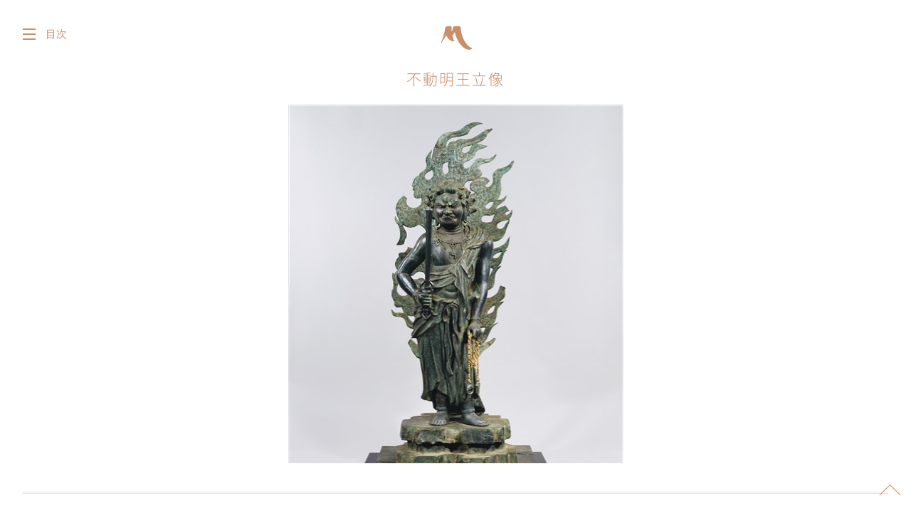

--- FILE ---
content_type: text/html
request_url: https://www.miho.jp/booth/html/artcon/00011818.htm
body_size: 5060
content:
<!doctype html>
<html>
<head>
<meta charset="utf-8">

<!-- HEAD START -->
<title>不動明王立像 - MIHO MUSEUM</title>
<meta name="keywords" content="不動明王立像 ">
<!-- HEAD END -->

<meta name="viewport" content="width=device-width">

<link href="https://fonts.googleapis.com/earlyaccess/notosansjapanese.css" rel="stylesheet">
<link href="https://fonts.googleapis.com/css?family=Roboto:100,300,400" rel="stylesheet">

<link rel="stylesheet" href="/wp-content/themes/miho/js/jquery.bxslider.css">
<link rel="stylesheet" href="/wp-content/themes/miho/css/font-awesome.css">
<link rel="stylesheet" href="/wp-content/themes/miho/js/jquery.mmenu.all.css">
<link rel="stylesheet" href="/wp-content/themes/miho/css/font.css">


<link rel="stylesheet" media="(max-width: 766px)" href="/wp-content/themes/miho/css/sp/reset.css">
<link rel="stylesheet" media="(max-width: 766px)" href="/wp-content/themes/miho/css/sp/layout.css">
<link rel="stylesheet" media="(max-width: 766px)" href="/wp-content/themes/miho/css/sp/common.css">
<link rel="stylesheet" media="(max-width: 766px)" href="/wp-content/themes/miho/css/sp/drawer.css">
<link rel="stylesheet" media="(max-width: 766px)" href="/wp-content/themes/miho/css/sp/exhibition_collection.css">

<link rel="stylesheet" media="(min-width: 767px)" href="/wp-content/themes/miho/css/pc/reset.css">
<link rel="stylesheet" media="(min-width: 767px)" href="/wp-content/themes/miho/css/pc/layout.css">
<link rel="stylesheet" media="(min-width: 767px)" href="/wp-content/themes/miho/css/pc/common.css">
<link rel="stylesheet" media="(min-width: 767px)" href="/wp-content/themes/miho/css/pc/drawer.css">
<link rel="stylesheet" media="(min-width: 767px)" href="/wp-content/themes/miho/css/pc/exhibition_collection.css">

<style>
@media screen and (min-width: 767px) {
    .drawer-hamburger:after {
        content: "目次";
    }
    .drawer-open .drawer-hamburger:after {
        content: "閉じる";
    }
}
</style>

<script type="text/javascript" src="/wp-content/themes/miho/js/jquery-3.1.1.js"></script>
<script type="text/javascript" src="/wp-content/themes/miho/js/jquery.bxslider.js"></script>
<script type="text/javascript" src="/wp-content/themes/miho/js/drawer.js"></script>
<script type="text/javascript" src="/wp-content/themes/miho/js/iscroll.js"></script>
<script type="text/javascript" src="/wp-content/themes/miho/js/jquery.mmenu.min.js"></script>
<script type="text/javascript" src="/wp-content/themes/miho/js/util.js"></script>
<script type="text/javascript" src="/wp-content/themes/miho/js/jquery.cookie.js"></script>

<script>
$(document).ready(function() {
    $('#collectionPhoto ul').bxSlider({
        startSlide: 0,
        moveSlides: 1,
        pager: true,
        auto: false,
        controls: true,
        pagerCustom: '.bx-pager',
        mode: 'fade'
    });
});
</script>

</head>

<body class="drawer drawer--top">
<div id="wrap">
    <div id="siteHeaderContainer">
        <header id="siteHeader" class="headerFadein">
            <div id="logo">
                <a href="/">
                    <svg version="1.1" id="logoType" xmlns="http://www.w3.org/2000/svg" xmlns:xlink="http://www.w3.org/1999/xlink" x="0px" y="0px" viewBox="0 0 140 140" style="enable-background:new 0 0 140 140;" xml:space="preserve">
                    <path class="logo" d="M42.7,103.9l-0.1-0.2c-0.4-0.9-0.8-1.8-1.5-3.3c-0.6-1.3-1-2.1-1.4-2.9l-0.1-0.3c0,0.4,0,0.5,0,1.2l0,1l0,1v1.2
                    v0.1c0,0.8,0,1,0.1,1.3c0.1,0.4,0.3,0.6,0.8,0.6v0.4c-0.5,0-0.7,0-1.4,0c-0.7,0-0.9,0-1.4,0v-0.4c0.6,0,0.9-0.3,1-0.9
                    c0.1-0.4,0.1-0.9,0.1-1.9c0.1-1.6,0.1-2.3,0.1-3c0-0.9-0.1-1.3-0.2-1.6c-0.1-0.3-0.3-0.4-0.7-0.5v-0.4c0.5,0,0.7,0,1.4,0
                    c0.7,0,0.9,0,1.4,0c0.2,0.6,0.3,0.8,0.7,1.6c0.7,1.5,1.6,3.5,2.1,4.4l0.1,0.2c0.1-0.1,0.1-0.2,0.1-0.3c0.1-0.3,0.3-0.7,0.6-1.3
                    c0.3-0.7,0.5-1.3,0.7-1.6l0.6-1.4c0.4-0.9,0.4-1,0.6-1.5l0.3,0c0.3,0,0.7,0,1.2,0c0.5,0,0.9,0,1.2,0l0.3,0v0.4
                    c-0.7,0.1-0.9,0.5-0.9,1.9c0,0.7,0,1.3,0.1,2.5c0,1.1,0.1,1.6,0.1,2.1c0,0.5,0.1,0.8,0.2,1c0.1,0.2,0.4,0.4,0.8,0.4v0.4l-0.3,0h-1.5
                    H46l-0.3,0v-0.4c0.4,0,0.6-0.2,0.7-0.4c0.2-0.3,0.2-0.5,0.2-1.3v-0.7c0-0.8,0-1.2-0.1-2.5c0-0.5,0-0.9-0.1-1.2l0-0.3l-0.1,0.3
                    L45.6,99c-0.4,0.9-0.6,1.4-0.7,1.7l-0.7,1.6c-0.4,0.9-0.4,1.1-0.7,1.7H42.7z"/>
                    <path class="logo" d="M59.4,103.6c0.3,0,0.5-0.1,0.7-0.3c0.2-0.2,0.3-0.4,0.3-0.7c0-0.4,0-0.6,0.1-1.9v-1.1v-1.1c0-0.3,0-0.7,0-1.1
                    c0-0.7,0-1-0.1-1.3c-0.1-0.3-0.4-0.5-0.9-0.5v-0.4l0.3,0c0.4,0,0.9,0,1.5,0c0.7,0,1.2,0,1.5,0l0.3,0v0.4c-0.3,0-0.5,0.1-0.7,0.3
                    c-0.2,0.2-0.3,0.4-0.3,0.7c0,0.4,0,0.7,0,1.9v1.1v1.1c0,1.7,0,2,0.2,2.3c0.1,0.3,0.4,0.5,0.9,0.5v0.4l-0.3,0h-1.5h-1.5l-0.3,0V103.6
                    z"/>
                    <path class="logo" d="M76,99.7v0.3v1.1c0,0.3,0,0.6,0,1c0,0.6,0.1,0.8,0.2,1c0.1,0.2,0.4,0.4,0.8,0.4v0.4l-0.3,0h-1.5h-1.5l-0.3,0
                    v-0.4c0.3,0,0.5-0.1,0.7-0.3c0.2-0.2,0.3-0.4,0.3-0.7c0-0.4,0-0.6,0.1-1.9v-1.1v-1.1c0-0.3,0-0.7,0-1.1c0-0.7,0-1-0.1-1.3
                    c-0.1-0.3-0.4-0.5-0.9-0.5v-0.4l0.3,0c0.4,0,0.9,0,1.5,0c0.7,0,1.2,0,1.5,0l0.3,0v0.4c-0.4,0-0.6,0.1-0.8,0.4
                    c-0.2,0.3-0.2,0.5-0.2,1.7l0,0.9v0.3h4.1l0-0.3v-0.9c0-0.1,0-0.4,0-0.7c0-0.5-0.1-0.7-0.2-0.9c-0.2-0.2-0.4-0.3-0.8-0.4v-0.4l0.3,0
                    c0.4,0,0.9,0,1.5,0c0.7,0,1.2,0,1.5,0l0.3,0v0.4c-0.3,0-0.5,0.1-0.7,0.3c-0.3,0.3-0.3,0.6-0.3,1.5v1.8v0.3v1.1c0,1.7,0,2,0.2,2.3
                    c0.1,0.3,0.4,0.5,0.9,0.5v0.4l-0.3,0h-1.5h-1.5l-0.3,0v-0.4c0.4,0,0.7-0.2,0.8-0.4c0.1-0.1,0.1-0.3,0.1-0.5c0-0.3,0.1-0.8,0.1-1.5
                    V100l0-0.3H76z"/>
                    <path class="logo" d="M97.2,96c-1.7,0-2.9,1.3-2.9,3.1c0,2.2,1.4,4,3.3,4c1.7,0,2.9-1.3,2.9-3.2C100.5,97.7,99.1,96,97.2,96
                     M101,102.6c-0.9,0.9-2.2,1.4-3.8,1.4c-2.8,0-4.7-1.7-4.7-4.2c0-2.7,2-4.6,5-4.6c2.9,0,4.8,1.7,4.8,4.2
                    C102.3,100.6,101.8,101.8,101,102.6"/>
                    <path class="logo" d="M22.6,121l-0.1-0.2c-0.4-0.9-0.8-1.8-1.5-3.3c-0.6-1.3-1-2.1-1.4-2.9l-0.1-0.3c0,0.4,0,0.5,0,1.2l0,1l0,1v1.2
                    v0.1c0,0.8,0,1,0.1,1.3c0.1,0.4,0.3,0.6,0.8,0.6v0.4c-0.5,0-0.7,0-1.4,0c-0.7,0-0.9,0-1.4,0v-0.4c0.6,0,0.9-0.3,1-0.9
                    c0.1-0.4,0.1-0.9,0.1-1.9c0.1-1.6,0.1-2.3,0.1-2.9c0-0.9-0.1-1.3-0.2-1.6c-0.1-0.3-0.3-0.4-0.7-0.5v-0.4c0.5,0,0.7,0,1.4,0
                    c0.7,0,0.9,0,1.4,0c0.2,0.6,0.3,0.8,0.7,1.6c0.7,1.5,1.6,3.5,2.1,4.4l0.1,0.2c0.1-0.1,0.1-0.2,0.1-0.3c0.1-0.3,0.3-0.7,0.6-1.3
                    c0.3-0.7,0.5-1.3,0.7-1.6l0.6-1.4c0.4-0.9,0.4-1,0.6-1.5l0.3,0c0.3,0,0.7,0,1.2,0c0.5,0,0.9,0,1.2,0l0.3,0v0.4
                    c-0.7,0.1-0.9,0.5-0.9,1.9c0,0.7,0,1.3,0.1,2.5c0,1.1,0.1,1.6,0.1,2.1c0,0.5,0.1,0.8,0.2,1c0.1,0.2,0.4,0.3,0.8,0.4v0.4l-0.3,0h-1.5
                    h-1.5l-0.3,0v-0.4c0.4,0,0.6-0.2,0.7-0.4c0.2-0.3,0.2-0.5,0.2-1.3v-0.7c0-0.8,0-1.2-0.1-2.5c0-0.5,0-0.9-0.1-1.2l0-0.3l-0.1,0.3
                    l-0.7,1.6c-0.4,0.9-0.6,1.4-0.7,1.7l-0.7,1.6c-0.4,0.9-0.4,1.1-0.7,1.7H22.6z"/>
                    <path class="logo" d="M48.2,112.8c-0.3,0-0.5,0.1-0.7,0.3c-0.2,0.2-0.2,0.5-0.3,1c0,0.6,0,1,0,1.8c0,0.4,0,0.7,0,0.9v1.2
                    c0,0.9-0.2,1.4-0.6,2c-0.6,0.9-1.7,1.3-3.1,1.3c-0.9,0-1.5-0.2-2.2-0.5c-1-0.6-1.4-1.3-1.4-2.7c0-0.3,0-0.8,0-1.3c0-0.4,0-0.8,0-1.2
                    v-0.8c0-0.8,0-1-0.1-1.2c-0.1-0.5-0.4-0.7-0.9-0.7v-0.4l0.3,0c0.4,0,0.9,0,1.5,0c0.7,0,1.2,0,1.6,0l0.3,0v0.4
                    c-0.4,0.1-0.6,0.2-0.8,0.4c-0.1,0.2-0.2,0.5-0.2,1c0,0.7,0,1.7,0,2.2v0.2l0,1.2c0,1.1,0.1,1.5,0.5,1.9c0.3,0.4,0.9,0.6,1.6,0.6
                    c0.6,0,1.2-0.2,1.5-0.5c0.3-0.2,0.5-0.5,0.6-0.8c0.2-0.6,0.2-1,0.2-2.4v-0.2v-1.1c0-0.4,0-0.8,0-1c0-0.6,0-0.9-0.2-1.2
                    c-0.1-0.2-0.4-0.4-0.7-0.4v-0.4c0.6,0,0.8,0,1.5,0c0.7,0,0.9,0,1.5,0V112.8z"/>
                    <path class="logo" d="M63.1,114.5c-0.2-0.9-0.8-1.5-1.8-1.5c-0.9,0-1.5,0.5-1.5,1.2c0,0.4,0.2,0.7,0.5,1c0.2,0.2,0.4,0.3,0.7,0.5
                    c0.1,0.1,0.4,0.2,0.7,0.4c0.9,0.6,1.3,0.8,1.7,1.2c0.4,0.4,0.6,1,0.6,1.5c0,1.4-1.3,2.4-3.3,2.4c-0.8,0-1.4-0.1-2.3-0.4
                    c0-0.5-0.1-1.2-0.3-1.9l0.5-0.1c0.3,1,1.1,1.6,2.2,1.6c1,0,1.7-0.5,1.7-1.2c0-0.3-0.2-0.7-0.5-0.9c-0.3-0.2-0.6-0.4-1.3-0.9
                    c-1.2-0.7-1.5-0.9-1.9-1.3c-0.3-0.4-0.5-0.9-0.5-1.4c0-1.5,1.2-2.4,3-2.4c0.9,0,1.6,0.2,2.3,0.5c0,0.3,0,0.4,0,0.8c0,0.5,0,0.6,0,1
                    H63.1z"/>
                    <path class="logo" d="M80.7,114.5c-0.1-1-0.6-1.3-2.2-1.3c-0.3,0-1.1,0-1.5,0c0,0.5,0,0.7,0,1.4v1.4v0.1c0.2,0,0.8,0,1.1,0
                    c1.5,0,1.9-0.2,2-0.9h0.5l0,0.1c0,0.3,0,0.7,0,1.1c0,0.4,0,0.8,0,1.1l0,0.1H80c0-0.7-0.4-0.9-1.9-0.9c-0.2,0-0.8,0-1.1,0h-0.1v0.2
                    v0.8l0,0.8v0.7c0,0.5,0.1,0.7,0.4,0.8c0.2,0,1,0.1,1.4,0.1c1.5,0,2-0.3,2.4-1.4l0.5,0.1c-0.2,0.9-0.4,1.7-0.6,1.9
                    c-0.1,0.2-0.3,0.2-1,0.2c-0.1,0-0.2,0-0.5,0l-0.4,0l-0.5,0c-0.3,0-0.6,0-0.7,0h-1c-0.3,0-0.5,0-0.7,0c-0.2,0-0.4,0-0.9,0
                    c-0.7,0-0.8,0-1.1,0v-0.4c0.3,0,0.5-0.1,0.7-0.3c0.2-0.2,0.3-0.4,0.3-0.7c0-0.4,0-0.6,0-1.9l0-1.1l0-1.1v-1.1c0-0.7,0-1-0.2-1.3
                    c-0.1-0.3-0.4-0.5-0.9-0.5v-0.4h7v0.1c0,0.3,0,0.7,0,1v0.8l0,0.2H80.7z"/>
                    <path class="logo" d="M100.7,112.8c-0.3,0-0.5,0.1-0.7,0.3c-0.2,0.2-0.2,0.5-0.3,1c0,0.6,0,1,0,1.8c0,0.4,0,0.7,0,0.9v1.2
                    c0,0.9-0.2,1.4-0.6,2c-0.6,0.9-1.7,1.3-3.1,1.3c-0.9,0-1.5-0.2-2.2-0.5c-1-0.6-1.4-1.3-1.4-2.7c0-0.3,0-0.8,0-1.3c0-0.4,0-0.8,0-1.2
                    v-0.8c0-0.8,0-1-0.1-1.2c-0.1-0.5-0.4-0.7-0.9-0.7v-0.4l0.3,0c0.4,0,0.9,0,1.5,0c0.7,0,1.2,0,1.6,0l0.3,0v0.4
                    c-0.4,0.1-0.6,0.2-0.8,0.4c-0.1,0.2-0.2,0.5-0.2,1c0,0.7,0,1.7,0,2.2v0.2l0,1.2c0,1.1,0.1,1.5,0.5,1.9c0.3,0.4,0.9,0.6,1.6,0.6
                    c0.6,0,1.2-0.2,1.5-0.5c0.3-0.2,0.5-0.5,0.6-0.8c0.2-0.6,0.2-1,0.2-2.4v-0.2v-1.1c0-0.4,0-0.8,0-1c0-0.6,0-0.9-0.2-1.2
                    c-0.1-0.2-0.4-0.4-0.7-0.4v-0.4c0.6,0,0.8,0,1.5,0c0.7,0,0.9,0,1.5,0V112.8z"/>
                    <path class="logo" d="M115.6,121l-0.1-0.2c-0.4-0.9-0.8-1.8-1.5-3.3c-0.6-1.3-1-2.1-1.4-2.9l-0.1-0.3c0,0.4,0,0.5,0,1.2l0,1l0,1v1.2
                    v0.1c0,0.8,0,1,0.1,1.3c0.1,0.4,0.3,0.6,0.8,0.6v0.4c-0.5,0-0.7,0-1.4,0c-0.7,0-0.9,0-1.4,0v-0.4c0.6,0,0.9-0.3,1-0.9
                    c0.1-0.4,0.1-0.9,0.1-1.9c0.1-1.6,0.1-2.3,0.1-2.9c0-0.9-0.1-1.3-0.2-1.6c-0.1-0.3-0.3-0.4-0.7-0.5v-0.4c0.5,0,0.7,0,1.4,0
                    c0.7,0,0.9,0,1.4,0c0.2,0.6,0.3,0.8,0.7,1.6c0.7,1.5,1.6,3.5,2.1,4.4l0.1,0.2c0.1-0.1,0.1-0.2,0.1-0.3c0.1-0.3,0.3-0.7,0.6-1.3
                    c0.3-0.7,0.5-1.3,0.7-1.6l0.6-1.4c0.4-0.9,0.4-1,0.6-1.5l0.3,0c0.3,0,0.7,0,1.2,0c0.5,0,0.9,0,1.2,0l0.3,0v0.4
                    c-0.7,0.1-0.9,0.5-0.9,1.9c0,0.7,0,1.3,0.1,2.5c0,1.1,0.1,1.6,0.1,2.1c0,0.5,0.1,0.8,0.2,1c0.1,0.2,0.4,0.3,0.8,0.4v0.4l-0.3,0h-1.5
                    h-1.5l-0.3,0v-0.4c0.4,0,0.6-0.2,0.7-0.4c0.2-0.3,0.2-0.5,0.2-1.3v-0.7c0-0.8,0-1.2-0.1-2.5c0-0.5,0-0.9-0.1-1.2l0-0.3l-0.1,0.3
                    l-0.7,1.6c-0.4,0.9-0.6,1.4-0.7,1.7l-0.7,1.6c-0.4,0.9-0.4,1.1-0.7,1.7H115.6z"/>
                    </svg>
                    <svg version="1.1" id="logoMark" xmlns="http://www.w3.org/2000/svg" xmlns:xlink="http://www.w3.org/1999/xlink" x="0px" y="0px"
                    viewBox="0 0 80 80" style="enable-background:new 0 0 80 80;" xml:space="preserve">
                    <path class="logo" d="M33.7,26.1c-0.3,2.3,0.2,6,0.3,8.1c0,0.1,0.1-0.4,0.2-0.7c0.8-2,1.5-5.8,2.6-7.8c0-0.8,0.9-0.3,1.1-0.8
                    c0.4,0.4,0.9,0.5,1.2,0c2.9-0.3,6.1-0.4,8.6,0.9c0.1,0.1,0.6,0.7,0.6,1c0.7,11.9,5,23.3,13.4,30.8c1.4,1.1,3,2,4.9,2
                    c0.7,0.7-0.4,1.7-1.3,2.2c-5.3,2.9-11.7-1.7-14.7-4.6c-5.8-5.8-9.8-13.9-11.6-22.3c-0.1-0.3-0.1-0.2-0.3,0
                    c-0.9,1.3-2.9,4.3-3.9,5.4c0.9,2,1.7,3.4,1.8,5.7c0.2,1.1,2.6,1.3,1.2,2.6c-2.4,1.7-5-0.4-6.8-1.5c-2.5-1.7-4.4-4.2-5.4-6.9
                    c-0.3-0.7-1,0.4-1.4,1c-2.1,3.4-4.7,7.3-7,10.9c-0.5,0-0.2,0.4-0.8,0.5c1.2-3.7,3.1-7.6,4.2-11.6c1.4-4.9,2.5-9.6,3.2-14.6
                    c0.4-0.7,2.1-1.1,3.1-1.3C29.2,24.8,32.6,23.9,33.7,26.1"/>
                    </svg>
                </a>
            </div>

            <div class="inner">
            <!-- ハンバーガーボタン -->
                <div id="language" style="display:none !important;" >
                    <p class="language"><span>Language</span></p>
                    <ul>
                        <li id="japanese" class="ja current first"><span class="notURL">日本語</span></li>
                        <li id="english" class="en-US en"><span class="notURL">English</span></li>
                        <li id="chinese" class="zh-CN zh"><span class="notURL">中文</span></li>
                        <li id="french" class="fr-FR fr"><span class="notURL">Français</span></li>
                        <li id="spanish" class="es-ES es"><span class="notURL">Español</span></li>
                        <li id="russian" class="ru-RU ru last"><span class="notURL">русский</span></li>
                    </ul>
                </div>
                <div id="menu">
                    <button type="button" class="drawer-toggle drawer-hamburger">
                        <span class="sr-only">目次</span>
                        <span class="drawer-hamburger-icon"></span>
                    </button>
                </div>
                <div id="spMenuBtn" class="sp">
                    <a class="menu-btn" href="#spmenu"></a>
                </div>
            </div>

            <nav class="drawer-nav" role="navigation">
                <div class="drawer-menu">
                    <div  id="touchbox" class="inner">
                        <div>
                            <h5>MIHO MUSEUMについて</h5>
                            <ul>
                                <li><a href="/intro">はじめに</a></li>
                                <li><a href="/collectionindex">コレクション</a></li>
                                <li><a href="/architecture">建築</a></li>
                                <li><a href="/architecture/gallery">フォトギャラリー</a></li>
                                <li><a href="/membership">友の会</a></li>
                            </ul>
                        </div>
                        <div>
                            <h5>ご利用案内</h5>
                            <ul>
                                <li><a href="/information">来館情報</a></li>
                                <li><a href="/beginner">初めての方へ</a></li>
                                <li><a href="/faq">よくあるご質問</a></li>
                                <li><a href="/floormap">フロアマップ</a></li>
                                <li><a href="/barrier_free">バリアフリー案内</a></li>
                                <li><a href="/contact">お問い合わせ</a></li>
                                <li><a href="/voiceguide">音声ガイド</a></li>
                                <li><a href="/season">季節の花 / 桜情報</a></li>
                            </ul>
                        </div>
                        <div class="current">
                            <h5>展覧会情報</h5>
                            <ul>
                                <li><a href="/current_exhibition">開催中の展覧会</a></li>
                                <li><a href="/upcoming_exhibition">これからの展覧会</a></li>
                                <li><a href="/past_exhibition">これまでの展覧会</a></li>
                            </ul>
                        </div>
                        <div>
                            <h5>イベント・プログラム</h5>
                            <ul>
                                <li><a href="/event_schedule">スケジュール一覧</a></li>
                                <li><a href="/event_type/other">各種イベント</a></li>
                                <li><a href="/event_type/kids">こどもプログラム</a></li>
                                <li><a href="/event_type/adult">おとなプログラム</a></li>
                            </ul>
                        </div>
                        <div>
                            <h5>レストラン＆ショップ</h5>
                            <ul>
                                <li><a href="/mihooriginal">MIHOオリジナル</a></li>
                                <li><a href="/restaurant">レストラン</a></li>
                                <li><a href="/cafe">カフェ</a></li>
                                <li><a href="/shop">ミュージアムショップ</a></li>
                                <li><a href="/column">おいしいって美しい</a></li>
                            </ul>
                        </div>
                        <div>
                            <h5>交通アクセス</h5>
                            <ul>
                                <li><a href="/access">公共交通機関</a></li>
                                <li><a href="/access_car">お車</a></li>
                            </ul>
                        </div>
                    </div>
                </div>
            </nav>
        </header>
    </div>

    <div id="container" class="clearfix">

<!-- CONTENTS START -->
<header id="pageHeader">
<div class="inner">
<h1>不動明王立像</h1>
</div>
</header>
<main id="exhibitionContainer">
<article id="collectionSingle">
<div class="boothcon" >
<div id="collectionPhoto">
<ul>
<li><div><img src="/booth/img-big/00020656.jpg" alt=""/></div></li>
</ul>
</div>
<div id="outlineContainer" class="inner flexBox">
<section id="outline" >
<h4><ruby>不動明王立像<rt></rt></ruby></h4>
<ul>
<li>鎌倉時代</li>
<li>寛喜４年（1232）</li>
<li></li>
<dl class="clearfix">
<dt>所蔵</dt>
<dd>奈良・天ヶ瀬八坂神社蔵　奈良県指定文化財</dd>
</dl>
</ul>
</section>
<section id="description">
</section>
</div>
<div id="underDescription">
</div>
</article
</main>
<!-- CONTENTS END -->

        <footer id="siteFooter" class="clearfix">
            <div id="topicpath">
                <div class="inner">
                    <p><a href="/">
                        <svg version="1.1" xmlns="http://www.w3.org/2000/svg" xmlns:xlink="http://www.w3.org/1999/xlink" x="0px" y="0px"
                        viewBox="0 0 80 80" style="enable-background:new 0 0 80 80;" xml:space="preserve">
                            <path class="logo" d="M33.7,26.1c-0.3,2.3,0.2,6,0.3,8.1c0,0.1,0.1-0.4,0.2-0.7c0.8-2,1.5-5.8,2.6-7.8c0-0.8,0.9-0.3,1.1-0.8
                            c0.4,0.4,0.9,0.5,1.2,0c2.9-0.3,6.1-0.4,8.6,0.9c0.1,0.1,0.6,0.7,0.6,1c0.7,11.9,5,23.3,13.4,30.8c1.4,1.1,3,2,4.9,2
                            c0.7,0.7-0.4,1.7-1.3,2.2c-5.3,2.9-11.7-1.7-14.7-4.6c-5.8-5.8-9.8-13.9-11.6-22.3c-0.1-0.3-0.1-0.2-0.3,0
                            c-0.9,1.3-2.9,4.3-3.9,5.4c0.9,2,1.7,3.4,1.8,5.7c0.2,1.1,2.6,1.3,1.2,2.6c-2.4,1.7-5-0.4-6.8-1.5c-2.5-1.7-4.4-4.2-5.4-6.9
                            c-0.3-0.7-1,0.4-1.4,1c-2.1,3.4-4.7,7.3-7,10.9c-0.5,0-0.2,0.4-0.8,0.5c1.2-3.7,3.1-7.6,4.2-11.6c1.4-4.9,2.5-9.6,3.2-14.6
                            c0.4-0.7,2.1-1.1,3.1-1.3C29.2,24.8,32.6,23.9,33.7,26.1"/>
                        </svg>
                    </a></p>
                    <ul>
                        <li>作品詳細</li>
                    </ul>
                </div>
            </div>

            <div class="inner flexBox">
                <div id="footerAddress">
                    <h4><a href="/">MIHO MUSEUM</a></h4>
                    <p>〒529-1814 滋賀県甲賀市信楽町田代桃谷300</p>
                    <p>電話　0748-82-3411</p>
                    <p>FAX　0748-82-3414</p>
                    <p class="footermembership"><a href="/membership">MIHO MUSEUM 友の会　会員募集中</a></p>
                    <ul id="footerSns">
                    </ul>
                </div>

                <nav id="siteMap">
                    <div>
                        <h5>MIHO MUSEUMについて</h5>
                        <ul>
                            <li><a href="/intro">はじめに</a></li>
                            <li><a href="/collectionindex">コレクション</a></li>
                            <li><a href="/architecture">建築</a></li>
                            <li><a href="/architecture/gallery">フォトギャラリー</a></li>
                            <li><a href="/membership">友の会</a></li>
                        </ul>
                    </div>
                    <div>
                        <h5>ご利用案内</h5>
                        <ul>
                            <li><a href="/information">来館情報</a></li>
                            <li><a href="/beginner">初めての方へ</a></li>
                            <li><a href="/faq">よくあるご質問</a></li>
                            <li><a href="/floormap">フロアマップ</a></li>
                            <li><a href="/barrier_free">バリアフリー案内</a></li>
                            <li><a href="/contact">お問い合わせ</a></li>
                            <li><a href="/voiceguide">音声ガイド</a></li>
                            <li><a href="/season">季節の花 / 桜情報</a></li>
                        </ul>
                    </div>
                    <div>
                        <h5>展覧会情報</h5>
                        <ul>
                            <li><a href="/current_exhibition">開催中の展覧会</a></li>
                            <li><a href="/upcoming_exhibition">これからの展覧会</a></li>
                            <li><a href="/past_exhibition">これまでの展覧会</a></li>
                        </ul>
                    </div>
                    <div>
                        <h5>イベント・プログラム</h5>
                        <ul>
                            <li><a href="/event_schedule">スケジュール一覧</a></li>
                            <li><a href="/event_type/other">各種イベント</a></li>
                            <li><a href="/event_type/kids">こどもプログラム</a></li>
                            <li><a href="/event_type/adult">おとなプログラム</a></li>
                        </ul>
                    </div>
                    <div>
                        <h5>レストラン＆ショップ</h5>
                        <ul>
                            <li><a href="/mihooriginal">MIHOオリジナル</a></li>
                            <li><a href="/restaurant">レストラン</a></li>
                            <li><a href="/cafe">カフェ</a></li>
                            <li><a href="/shop">ミュージアムショップ</a></li>
                            <li><a href="/column">おいしいって美しい</a></li>
                        </ul>
                    </div>
                    <div>
                        <h5>交通アクセス</h5>
                        <ul>
                            <li><a href="/access">公共交通機関</a></li>
                            <li><a href="/access_car">お車</a></li>
                        </ul>
                        <h6><a href="/news">新着情報</a></h6>
                        <h6><a href="/press">プレスの方へ</a></h6>
                        <h6><a href="/rule">ご利用規約</a></h6>
                    </div>
                </nav>
            </div>

            <p id="copyright" class="clearfix mincho"><small>&copy;MIHO MUSEUM. All Right Reserved.</small></p>
        </footer>

        <div id="pageTop">
            <p><a href="#"></a></p>
        </div>

        <nav id="spmenu">
            <ul>
                <li>
                    <span>MIHO MUSEUMについて</span>
                    <ul>
                        <li><a href="/intro">はじめに</a></li>
                        <li><a href="/collectionindex">コレクション</a></li>
                        <li><a href="/architecture">建築</a></li>
                        <li><a href="/architecture/gallery">フォトギャラリー</a></li>
                        <li><a href="/membership">友の会</a></li>
                    </ul>
                </li>
                <li>
                    <span>ご利用案内</span>
                    <ul>
                        <li><a href="/information">来館情報</a></li>
                        <li><a href="/beginner">初めての方へ</a></li>
                        <li><a href="/faq">よくあるご質問</a></li>
                        <li><a href="/floormap">フロアマップ</a></li>
                        <li><a href="/barrier_free">バリアフリー案内</a></li>
                        <li><a href="/contact">お問い合わせ</a></li>
                        <li><a href="/voiceguide">音声ガイド</a></li>
                        <li><a href="/season">季節の花 / 桜情報</a></li>
                    </ul>
                </li>
                <li>
                    <span>展覧会情報</span>
                    <ul>
                        <li><a href="/current_exhibition">開催中の展覧会</a></li>
                        <li><a href="/upcoming_exhibition">これからの展覧会</a></li>
                        <li><a href="/past_exhibition">これまでの展覧会</a></li>
                    </ul>
                </li>
                <li>
                    <span>イベント・プログラム</span>
                    <ul>
                        <li><a href="/event_schedule">スケジュール一覧</a></li>
                        <li><a href="/event_type/other">各種イベント</a></li>
                        <li><a href="/event_type/kids">こどもプログラム</a></li>
                        <li><a href="/event_type/adult">おとなプログラム</a></li>
                    </ul>
                </li>
                <li>
                    <span>レストラン＆ショップ</span>
                    <ul>
                        <li><a href="/mihooriginal">MIHOオリジナル</a></li>
                        <li><a href="/restaurant">レストラン</a></li>
                        <li><a href="/cafe">カフェ</a></li>
                        <li><a href="/shop">ミュージアムショップ</a></li>
                        <li><a href="/column">おいしいって美しい</a></li>
                    </ul>
                </li>
                <li>
                    <span>交通アクセス</span>
                    <ul>
                        <li><a href="/access">公共交通機関</a></li>
                        <li><a href="/access_car">お車</a></li>
                    </ul>
                </li>
                <li><a href="/news">新着情報</a></li>
                <li><a href="/press">プレスの方へ</a></li>
                <li><a href="/rule">ご利用規約</a></li>
            </ul>
        </nav>
    </div><!-- #container -->

</div><!-- #wrap -->
</body>
</html>





--- FILE ---
content_type: text/css
request_url: https://www.miho.jp/wp-content/themes/miho/js/jquery.bxslider.css
body_size: 1226
content:
/**
 * BxSlider v4.1.2 - Fully loaded, responsive content slider
 * http://bxslider.com
 *
 * Written by: Steven Wanderski, 2014
 * http://stevenwanderski.com
 * (while drinking Belgian ales and listening to jazz)
 *
 * CEO and founder of bxCreative, LTD
 * http://bxcreative.com
 */


/** RESET AND LAYOUT
===================================*/

.bx-wrapper {
	position: relative;
	margin: 0 auto 0px;
	padding: 0;
	*zoom: 1;
}

.bx-wrapper img {
	max-width: 100%;
	display: block;
}

/** THEME
===================================*/

.bx-wrapper .bx-viewport {
	/*fix other elements on the page moving (on Chrome)*/
	-webkit-transform: translatez(0);
	-moz-transform: translatez(0);
    	-ms-transform: translatez(0);
    	-o-transform: translatez(0);
    	transform: translatez(0);
}

.bx-wrapper .bx-pager,
.bx-wrapper .bx-controls-auto {
	position: absolute;
	bottom: -50px;
	width: 100%;
}

/* LOADER */
.bx-wrapper .bx-loading {
	min-height: 50px;
	background: url(images/bx_loader.gif) center center no-repeat #fff;
	height: 100%;
	width: 100%;
	position: absolute;
	top: 0;
	left: 0;
	z-index: 10;
}

/* PAGER */

.bx-wrapper .bx-pager {
	text-align: center;
	font-size: .85em;
	font-family: Arial;
	font-weight: bold;
	color: #666;
	padding-top: 20px;
}

.bx-wrapper .bx-pager .bx-pager-item,
.bx-wrapper .bx-controls-auto .bx-controls-auto-item {
	display: inline-block;
	*zoom: 1;
	*display: inline;
}

.bx-wrapper .bx-pager.bx-default-pager a {
	background: #666;
	text-indent: -9999px;
	display: block;
	width: 10px;
	height: 10px;
	margin: 0 5px;
	outline: 0;
	-moz-border-radius: 5px;
	-webkit-border-radius: 5px;
	border-radius: 5px;
}

.bx-wrapper .bx-pager.bx-default-pager a:hover,
.bx-wrapper .bx-pager.bx-default-pager a.active {
	background: #c98f69;
}

/* DIRECTION CONTROLS (NEXT / PREV) */

.bx-wrapper .bx-prev {
	left: 50%;
	margin:0px 0px 0 -120px;
	position:relative;
	-webkit-transition: all 0.2s linear ;
	-moz-transition   : all 0.2s linear ;
	-ms-transition    : all 0.2s linear ;
	-o-transition     : all 0.2s linear ;
	transition        : all 0.2s linear ;
}

.bx-wrapper .bx-prev:before{
	content:"";
	position:absolute;
	left:50%;
	top:50%;
	margin:-8px 0 0 -5px;
	width:15px;
	height:15px;
	border-left:3px solid #666666;
	border-bottom:3px solid #666666;
	-webkit-transform : rotate(45deg);
	-moz-transform    : rotate(45deg);
	-ms-transform     : rotate(45deg);
	-o-transform      : rotate(45deg);
	transform         : rotate(45deg);
	-webkit-transition: all 0.2s linear ;
	-moz-transition   : all 0.2s linear ;
	-ms-transition    : all 0.2s linear ;
	-o-transition     : all 0.2s linear ;
	transition        : all 0.2s linear ;
	}
.bx-wrapper .bx-prev:hover:before{
	border-left:3px solid #c98f69;
	border-bottom:3px solid #c98f69;
	}

.bx-wrapper .bx-next {
	right: 50%;
	margin:0px -120px 0 0;
	position:relative;
	-webkit-transition: all 0.2s linear ;
	-moz-transition   : all 0.2s linear ;
	-ms-transition    : all 0.2s linear ;
	-o-transition     : all 0.2s linear ;
	transition        : all 0.2s linear ;
}


.bx-wrapper .bx-next:before{
	content:"";
	position:absolute;
	right:50%;
	top:50%;
	margin:-8px -5px 0 0;
	width:15px;
	height:15px;
	border-right:3px solid #666666;
	border-top:3px solid #666666;
	-webkit-transform : rotate(45deg);
	-moz-transform    : rotate(45deg);
	-ms-transform     : rotate(45deg);
	-o-transform      : rotate(45deg);
	transform         : rotate(45deg);
	-webkit-transition: all 0.2s linear ;
	-moz-transition   : all 0.2s linear ;
	-ms-transition    : all 0.2s linear ;
	-o-transition     : all 0.2s linear ;
	transition        : all 0.2s linear ;
	}

.bx-wrapper .bx-next:hover:before{
	border-right:3px solid #c98f69;
	border-top:3px solid #c98f69;
	}



.bx-wrapper .bx-controls-direction a {
	position: absolute;
	top: 100%;
	margin-top: 10px;
	outline: 0;
	width:30px;
	height:30px;
	text-indent: -9999px;
	z-index: 0;
}

.bx-wrapper .bx-controls-direction a.disabled {
	display: none;
}

/* AUTO CONTROLS (START / STOP) */

.bx-wrapper .bx-controls-auto {
	text-align: center;
}

.bx-wrapper .bx-controls-auto .bx-start {
	display: block;
	text-indent: -9999px;
	width: 10px;
	height: 11px;
	outline: 0;
	background: url(images/controls.png) -86px -11px no-repeat;
	margin: 0 3px;
}

.bx-wrapper .bx-controls-auto .bx-start:hover,
.bx-wrapper .bx-controls-auto .bx-start.active {
	background-position: -86px 0;
}

.bx-wrapper .bx-controls-auto .bx-stop {
	display: block;
	text-indent: -9999px;
	width: 9px;
	height: 11px;
	outline: 0;
	background: url(images/controls.png) -86px -44px no-repeat;
	margin: 0 3px;
}

.bx-wrapper .bx-controls-auto .bx-stop:hover,
.bx-wrapper .bx-controls-auto .bx-stop.active {
	background-position: -86px -33px;
}

/* PAGER WITH AUTO-CONTROLS HYBRID LAYOUT */

.bx-wrapper .bx-controls.bx-has-controls-auto.bx-has-pager .bx-pager {
	text-align: left;
	width: 80%;
}

.bx-wrapper .bx-controls.bx-has-controls-auto.bx-has-pager .bx-controls-auto {
	right: 0;
	width: 35px;
}

/* IMAGE CAPTIONS */

.bx-wrapper .bx-caption {
	position: absolute;
	bottom: 0;
	left: 0;
	background: #666\9;
	background: rgba(80, 80, 80, 0.75);
	width: 100%;
}

.bx-wrapper .bx-caption span {
	color: #fff;
	font-family: Arial;
	display: block;
	font-size: .85em;
	padding: 10px;
}


--- FILE ---
content_type: text/css
request_url: https://www.miho.jp/wp-content/themes/miho/css/sp/layout.css
body_size: 1721
content:
/* Scss Document */
/* line 4, ../../scss/sp/layout.scss */
#wpadminbar {
  display: none;
}

/*====================================================================================================================================

#siteHeader

====================================================================================================================================*/
/* line 14, ../../scss/sp/layout.scss */
#siteHeader {
  position: fixed;
  padding: 0;
  z-index: 99;
  width: 100%;
  margin: 0;
  padding: 0px;
  height: 55px;
  position: fixed;
  background-color: #ffffff;
  transition: all 0.4s ease-in-out;
  -moz-transition: all 0.4s ease-in-out;
  -webkit-transition: all 0.4s ease-in-out;
  -ms-transition: all 0.4s ease-in-out;
  -o-transition: all 0.4s ease-in-out;
  top: 0;
  left: 0;
}
/* line 27, ../../scss/sp/layout.scss */
#siteHeader:before {
  z-index: 100;
  content: "";
  width: 100%;
  height: 100%;
  position: absolute;
  z-index: 99;
  left: 0;
  top: 0;
  background-color: #ffffff;
  transition-delay: 0s;
  -moz-transition-delay: 0s;
  -webkit-transition-delay: 0s;
  -ms-transition-delay: 0s;
  -o-transition-delay: 0s;
  box-shadow: 0px 0px 10px 0px transparent;
  -moz-box-shadow: 0px 0px 10px 0px transparent;
  -webkit-box-shadow: 0px 0px 10px 0px transparent;
  -ms-box-shadow: 0px 0px 10px 0px transparent;
  -o-box-shadow: 0px 0px 10px 0px transparent;
}
/* line 40, ../../scss/sp/layout.scss */
#siteHeader.fixed:before {
  box-shadow: 0px 0px 10px 0px rgba(0, 0, 0, 0.2);
  -moz-box-shadow: 0px 0px 10px 0px rgba(0, 0, 0, 0.2);
  -webkit-box-shadow: 0px 0px 10px 0px rgba(0, 0, 0, 0.2);
  -ms-box-shadow: 0px 0px 10px 0px rgba(0, 0, 0, 0.2);
  -o-box-shadow: 0px 0px 10px 0px rgba(0, 0, 0, 0.2);
}
/* line 43, ../../scss/sp/layout.scss */
#siteHeader #logo {
  width: 54px;
  height: 54px;
  top: 0px;
  left: 50%;
  margin: 0 0 0 -27px;
  position: absolute;
  fill: #c98f69;
  transition: all 0.4s ease-in-out;
  -moz-transition: all 0.4s ease-in-out;
  -webkit-transition: all 0.4s ease-in-out;
  -ms-transition: all 0.4s ease-in-out;
  -o-transition: all 0.4s ease-in-out;
  z-index: 999999;
}
/* line 54, ../../scss/sp/layout.scss */
#siteHeader #logo a svg {
  fill: #c98f69;
}
/* line 56, ../../scss/sp/layout.scss */
#siteHeader #logo a svg#logoMark {
  width: 54px;
  height: 54px;
  position: absolute;
  left: 50%;
  top: 1px;
  margin: 0 0 0 -27px;
  transition: all 0.4s ease-in-out;
  -moz-transition: all 0.4s ease-in-out;
  -webkit-transition: all 0.4s ease-in-out;
  -ms-transition: all 0.4s ease-in-out;
  -o-transition: all 0.4s ease-in-out;
}
/* line 65, ../../scss/sp/layout.scss */
#siteHeader #logo a svg#logoType {
  display: none;
}
/* line 70, ../../scss/sp/layout.scss */
#siteHeader #logo p {
  max-width: none;
  margin: 0;
  padding: 0;
}
/* line 75, ../../scss/sp/layout.scss */
#siteHeader #logo .inner {
  padding: 0px 0 0 0;
  transition: all 0.4s ease-in-out;
  -moz-transition: all 0.4s ease-in-out;
  -webkit-transition: all 0.4s ease-in-out;
  -ms-transition: all 0.4s ease-in-out;
  -o-transition: all 0.4s ease-in-out;
}
/* line 80, ../../scss/sp/layout.scss */
#siteHeader #menu,
#siteHeader .drawer-nav {
  display: none;
}

/* line 86, ../../scss/sp/layout.scss */
#siteHeader #language ul li a:before {
  content: "";
  width: 4px;
  height: 4px;
  border-right: 2px solid #ffffff;
  border-top: 2px solid #ffffff;
  position: absolute;
  z-index: 100;
  left: 15px;
  top: 50%;
  margin: -3px 0 0 0;
  transition: all 0.2s ease-in-out;
  -moz-transition: all 0.2s ease-in-out;
  -webkit-transition: all 0.2s ease-in-out;
  -ms-transition: all 0.2s ease-in-out;
  -o-transition: all 0.2s ease-in-out;
  transform: rotate(45deg);
  -moz-transform: rotate(45deg);
  -webkit-transform: rotate(45deg);
  -ms-transform: rotate(45deg);
  -o-transform: rotate(45deg);
}

/* line 101, ../../scss/sp/layout.scss */
#siteHeader #language ul li.current a:before {
  border-right: 2px solid #c98f69;
  border-top: 2px solid #c98f69;
}

/* line 106, ../../scss/sp/layout.scss */
#spMenuBtn {
  position: absolute;
  width: 40px;
  height: 40px;
  left: 7px;
  top: 7px;
  z-index: 99999;
}
/* line 113, ../../scss/sp/layout.scss */
#spMenuBtn a {
  display: block;
  width: 100%;
  height: 100%;
  position: relative;
  text-decoration: none;
}
/* line 119, ../../scss/sp/layout.scss */
#spMenuBtn a:after {
  content: "\f0c9";
  font-family: FontAwesome;
  line-height: 40px;
  width: 40px;
  position: absolute;
  left: 0;
  top: 0;
  font-size: 24px;
  color: #c98f69;
}

/*====================================================================================================================================

#container

====================================================================================================================================*/
/* line 140, ../../scss/sp/layout.scss */
#container main {
  width: 100%;
  padding: 0 0 0 0;
  position: relative;
}

/*====================================================================================================================================

#siteFooter

====================================================================================================================================*/
/* line 153, ../../scss/sp/layout.scss */
div#pageTop {
  width: 50px;
  height: 50px;
  position: fixed;
  bottom: 0;
  right: 0;
  z-index: 10;
}
/* line 160, ../../scss/sp/layout.scss */
div#pageTop p {
  width: 50px;
  height: 50px;
  display: block;
}
/* line 164, ../../scss/sp/layout.scss */
div#pageTop p a {
  display: block;
  width: 100%;
  height: 100%;
  position: relative;
  transition: all 0.4s ease-in-out;
  -moz-transition: all 0.4s ease-in-out;
  -webkit-transition: all 0.4s ease-in-out;
  -ms-transition: all 0.4s ease-in-out;
  -o-transition: all 0.4s ease-in-out;
}
/* line 170, ../../scss/sp/layout.scss */
div#pageTop p a:hover {
  background-color: #fff;
}
/* line 173, ../../scss/sp/layout.scss */
div#pageTop p a:before {
  content: "";
  width: 15px;
  height: 15px;
  border-left: 1px solid #c98f69;
  border-top: 1px solid #c98f69;
  position: absolute;
  z-index: 10;
  left: 50%;
  top: 50%;
  margin: -3px 0 0 -8px;
  transition: all 0.4s ease-in-out;
  -moz-transition: all 0.4s ease-in-out;
  -webkit-transition: all 0.4s ease-in-out;
  -ms-transition: all 0.4s ease-in-out;
  -o-transition: all 0.4s ease-in-out;
  transform: rotate(45deg);
  -moz-transform: rotate(45deg);
  -webkit-transform: rotate(45deg);
  -ms-transform: rotate(45deg);
  -o-transform: rotate(45deg);
}

/* line 191, ../../scss/sp/layout.scss */
#topicpath {
  display: none;
}

/* line 195, ../../scss/sp/layout.scss */
#siteFooter {
  border-top: 1px solid #dddddd;
  background-color: #1d272e;
  background-image: url(../../images/common/grid.png), url(../../svg/grid.svg);
  background-size: 2px auto, auto 200px;
  padding: 0 0 20px 0;
  margin: 0;
  width: 100%;
}
/* line 203, ../../scss/sp/layout.scss */
#siteFooter .flexBox {
  margin: 0px auto;
  display: block;
  padding: 4vw 0 0 0;
  width: 100%;
}
/* line 208, ../../scss/sp/layout.scss */
#siteFooter .flexBox div {
  margin: 0;
  padding: 0;
}
/* line 213, ../../scss/sp/layout.scss */
#siteFooter .inner {
  width: 100%;
}
/* line 216, ../../scss/sp/layout.scss */
#siteFooter a {
  color: #ffffff;
}
/* line 219, ../../scss/sp/layout.scss */
#siteFooter h4 {
  font-family: "Times New Roman", Times, "serif";
  font-size: 18px;
  letter-spacing: 0.5em;
  line-height: 30px;
  padding: 8vw 0;
  margin: 0;
}
/* line 226, ../../scss/sp/layout.scss */
#siteFooter h4 a {
  color: #ffffff;
  text-decoration: none;
}
/* line 231, ../../scss/sp/layout.scss */
#siteFooter #footerAddress {
  flex: 1;
  color: #ffffff;
  position: relative;
  text-align: center;
}
/* line 236, ../../scss/sp/layout.scss */
#siteFooter #footerAddress p {
  margin: 0;
  padding: 0 0 10px 0;
  letter-spacing: 0.05em;
  font-size: 15px;
  line-height: 20px;
  color: #ffffff;
}
/* line 243, ../../scss/sp/layout.scss */
#siteFooter #footerAddress p.footermembership {
  margin: 20px auto;
  padding: 0;
  font-size: 14px;
}
/* line 247, ../../scss/sp/layout.scss */
#siteFooter #footerAddress p.footermembership a {
  display: block;
  color: #ffffff;
  text-decoration: none;
  border: 1px solid rgba(255, 255, 255, 0.5);
  max-width: 280px;
  margin: 0 auto;
  line-height: 45px;
  text-align: center;
  position: relative;
}
/* line 260, ../../scss/sp/layout.scss */
#siteFooter #footerAddress ul#footerSns {
  height: 60px;
  margin: 20px 0;
}
/* line 263, ../../scss/sp/layout.scss */
#siteFooter #footerAddress ul#footerSns li {
  width: 24px;
  height: 24px;
  margin: 0 8px 0 0;
  display: inline-block;
}
/* line 268, ../../scss/sp/layout.scss */
#siteFooter #footerAddress ul#footerSns li a {
  width: 24px;
  height: 24px;
  font-size: 21px;
  line-height: 24px;
  display: block;
  text-align: center;
  color: rgba(255, 255, 255, 0.7);
  transition: all 0.2s ease-in-out;
  -moz-transition: all 0.2s ease-in-out;
  -webkit-transition: all 0.2s ease-in-out;
  -ms-transition: all 0.2s ease-in-out;
  -o-transition: all 0.2s ease-in-out;
}
/* line 282, ../../scss/sp/layout.scss */
#siteFooter #siteMap h5 {
  text-align: left;
  color: #ffffff;
  line-height: 49px;
  padding: 0 49px 0 20px;
  border-top: 1px solid rgba(255, 255, 255, 0.1);
  position: relative;
  font-size: 13px;
  letter-spacing: normal;
}
/* line 291, ../../scss/sp/layout.scss */
#siteFooter #siteMap h5:before {
  content: "";
  width: 1px;
  height: 19px;
  background-color: rgba(255, 255, 255, 0.5);
  position: absolute;
  right: 24px;
  top: 15px;
  transition: all 0.2s ease-in-out;
  -moz-transition: all 0.2s ease-in-out;
  -webkit-transition: all 0.2s ease-in-out;
  -ms-transition: all 0.2s ease-in-out;
  -o-transition: all 0.2s ease-in-out;
}
/* line 301, ../../scss/sp/layout.scss */
#siteFooter #siteMap h5.active:before {
  opacity: 0;
  height: 1px;
  top: 24px;
}
/* line 306, ../../scss/sp/layout.scss */
#siteFooter #siteMap h5:after {
  content: "";
  width: 19px;
  height: 1px;
  background-color: rgba(255, 255, 255, 0.5);
  position: absolute;
  right: 15px;
  top: 24px;
}
/* line 316, ../../scss/sp/layout.scss */
#siteFooter #siteMap h6 {
  text-align: left;
  color: #ffffff;
  line-height: 49px;
  border-top: 1px solid rgba(255, 255, 255, 0.1);
  position: relative;
  font-size: 13px;
  letter-spacing: normal;
}
/* line 324, ../../scss/sp/layout.scss */
#siteFooter #siteMap h6 a {
  display: block;
  padding: 0 49px 0 20px;
  text-decoration: none;
}
/* line 330, ../../scss/sp/layout.scss */
#siteFooter #siteMap ul {
  display: none;
  background-color: white;
}
/* line 333, ../../scss/sp/layout.scss */
#siteFooter #siteMap ul li {
  line-height: 49px;
  border-top: 1px solid rgba(0, 0, 0, 0.1);
}
/* line 336, ../../scss/sp/layout.scss */
#siteFooter #siteMap ul li a {
  display: block;
  padding: 0 40px 0 20px;
  text-decoration: none;
  color: #666666;
  position: relative;
}
/* line 342, ../../scss/sp/layout.scss */
#siteFooter #siteMap ul li a:before {
  content: "";
  width: 8px;
  height: 8px;
  border-right: 1px solid #c98f69;
  border-top: 1px solid #c98f69;
  position: absolute;
  z-index: 100;
  right: 20px;
  top: 50%;
  margin: -5px 0 0 0;
  transition: all 0.2s ease-in-out;
  -moz-transition: all 0.2s ease-in-out;
  -webkit-transition: all 0.2s ease-in-out;
  -ms-transition: all 0.2s ease-in-out;
  -o-transition: all 0.2s ease-in-out;
  transform: rotate(45deg);
  -moz-transform: rotate(45deg);
  -webkit-transform: rotate(45deg);
  -ms-transform: rotate(45deg);
  -o-transform: rotate(45deg);
}
/* line 360, ../../scss/sp/layout.scss */
#siteFooter p#copyright {
  text-align: center;
  padding: 20px 0;
  margin: 0 auto;
  width: 100%;
  max-width: none;
  font-size: 12px;
  border-top: 1px solid rgba(255, 255, 255, 0.1);
  color: #ffffff;
}

/*# sourceMappingURL=layout.css.map */


--- FILE ---
content_type: text/css
request_url: https://www.miho.jp/wp-content/themes/miho/css/sp/common.css
body_size: 2353
content:
@charset "UTF-8";
/* Scss Document */
a {
  color: #4e76cc;
  text-decoration: underline;
}

/*====================================================================================================================================

ページヘッダー

====================================================================================================================================*/
#pageHeader {
  position: relative;
  width: 100%;
  margin: 0 auto 10px auto;
  padding: 0;
  z-index: 100;
  text-align: center;
}
#pageHeader h1 {
  display: inline-block;
  line-height: 30px;
  min-height: 30px;
  padding: 0 15px;
  margin: 0;
  color: #c98f69;
  vertical-align: top;
}
#pageHeader h1 span {
  font-size: 12px;
  line-height: 20px;
  display: block;
  letter-spacing: normal;
}
#pageHeader h1 a {
  text-decoration: none;
  color: #c98f69;
  display: block;
  margin: 0;
  padding: 0;
}
#pageHeader p {
  height: 40px;
  width: 40px;
  display: inline-block;
  position: relative;
  top: -5px;
  overflow: hidden;
  margin: 0;
  padding: 0;
  transition: all 0.4s ease-in-out;
  -moz-transition: all 0.4s ease-in-out;
  -webkit-transition: all 0.4s ease-in-out;
  -ms-transition: all 0.4s ease-in-out;
  -o-transition: all 0.4s ease-in-out;
	cursor: pointer;
}
#pageHeader p:after {
  content: "";
  width: 1px;
  height: 24px;
  background-color: rgba(201, 143, 105, 0.5);
  position: absolute;
  left: 0;
  top: 8px;
}
#pageHeader p:before {
  content: "";
  width: 14px;
  height: 14px;
  border-right: 1px solid #c98f69;
  border-bottom: 1px solid #c98f69;
  position: absolute;
  z-index: 100;
  left: 50%;
  top: 50%;
  margin: -10px 0 0 -7px;
  transition: all 0.4s ease-in-out;
  -moz-transition: all 0.4s ease-in-out;
  -webkit-transition: all 0.4s ease-in-out;
  -ms-transition: all 0.4s ease-in-out;
  -o-transition: all 0.4s ease-in-out;
  -webkit-transform: rotate(45deg);
  -moz-transform: rotate(45deg);
  -ms-transform: rotate(45deg);
  -o-transform: rotate(45deg);
  transform: rotate(45deg);
}
#pageHeader p.active:before {
  margin: -5px 0 0 -7px;
  -webkit-transform: rotate(225deg);
  -moz-transform: rotate(225deg);
  -ms-transform: rotate(225deg);
  -o-transform: rotate(225deg);
  transform: rotate(225deg);
}
#pageHeader ul {
  margin: 0 auto;
  padding: 0 20px 20px 20px;
  text-align: center;
  display: none;
}
#pageHeader ul li {
  padding: 0 10px;
  margin: 0;
  line-height: 45px;
  font-size: 13px;
  position: relative;
  letter-spacing: 0.1em;
  border-bottom: 1px solid rgba(0, 0, 0, 0.1);
  text-align: left;
}
#pageHeader ul li a {
  display: block;
  width: auto;
  padding: 0 20px;
  margin: 0px 0;
  color: rgba(0, 0, 0, 0.5);
  text-decoration: none;
  position: relative;
}
#pageHeader ul li.current a {
  color: #c98f69;
}
#pageHeader ul li.current:before {
  content: "";
  width: 8px;
  height: 8px;
  border-right: 1px solid #c98f69;
  border-top: 1px solid #c98f69;
  position: absolute;
  z-index: 100;
  left: 5px;
  top: 50%;
  margin: -5px 0 0 0;
  -webkit-transform: rotate(45deg);
  -moz-transform: rotate(45deg);
  -ms-transform: rotate(45deg);
  -o-transform: rotate(45deg);
  transform: rotate(45deg);
}

.photoTitle {
  width: 100%;
  position: relative;
}

.photoTitle img {
  width: 100%;
  position: relative;
}

.photoTitle div {
  width: 960px;
  height: 150px;
  position: absolute;
  left: 50%;
  top: 50%;
  margin: -75px 0 0 -480px;
  display: table;
  z-index: 10;
}

.photoTitle h1 {
  text-align: center;
  line-height: 50px;
  margin: 0px 0 0 0;
  font-size: 2.4vw;
  letter-spacing: normal;
  display: table-cell;
  vertical-align: middle;
}

/*====================================================================================================================================

もっと詳しく

====================================================================================================================================*/
p.detail {
  margin: 4vw auto;
  padding: 0;
  display: block;
  text-align: center;
  letter-spacing: normal;
}

p.detail + p.detail {
  margin: 0 auto 4vw auto;
}

p.detail a {
  display: inline-block;
  position: relative;
  padding: 10px 20px 10px 40px;
  margin: 0 auto;
  line-height: 20px;
  height: auto;
  text-align: left;
  background-color: transparent;
  text-decoration: none;
  color: #ffffff;
  border: 1px solid transparent;
  -webkit-transition: all 0.4s linear;
  -moz-transition: all 0.4s linear;
  -ms-transition: all 0.4s linear;
  -o-transition: all 0.4s linear;
  transition: all 0.4s linear;
  border: 1px solid rgba(255, 255, 255, 0.4);
}

p.detail.black a {
  color: #444444;
  border: 1px solid rgba(0, 0, 0, 0.1);
}

p.detail a:before {
  content: "";
  width: 6px;
  height: 6px;
  border-right: 1px solid #ffffff;
  border-top: 1px solid #ffffff;
  position: absolute;
  z-index: 1;
  left: 15px;
  top: 50%;
  margin: -4px 0 0 0;
  -webkit-transition: all 0.2s linear;
  -moz-transition: all 0.2s linear;
  -ms-transition: all 0.2s linear;
  -o-transition: all 0.2s linear;
  transition: all 0.2s linear;
  -webkit-transform: rotate(45deg);
  -moz-transform: rotate(45deg);
  -ms-transform: rotate(45deg);
  -o-transform: rotate(45deg);
  transform: rotate(45deg);
}

p.detail.black a:before {
  border-right: 1px solid #444444;
  border-top: 1px solid #444444;
  position: absolute;
}

p.detail.left {
  margin: 4vw auto 4vw 0;
  text-align: left;
  padding: 0;
}

p.detail.left a {
  margin: 0 auto 0 0;
  text-align: left;
}

.backtoArchive {
  text-align: center;
  margin: 4vw auto;
}

.backtoArchive a {
  display: inline-block;
  border: 1px solid rgba(0, 0, 0, 0.1);
  padding: 10px 20px 10px 40px;
  line-height: 20px;
  text-decoration: none;
  color: #444444;
  position: relative;
  -webkit-transition: all 0.2s linear;
  -moz-transition: all 0.2s linear;
  -ms-transition: all 0.2s linear;
  -o-transition: all 0.2s linear;
  transition: all 0.2s linear;
}

.backtoArchive a:hover {
  background-color: #c98f69;
  color: #ffffff;
}

.backtoArchive a:before {
  content: "";
  width: 8px;
  height: 8px;
  border-left: 2px solid #444444;
  border-bottom: 2px solid #444444;
  position: absolute;
  z-index: 100;
  left: 25px;
  top: 50%;
  margin: -5px 0 0 0;
  -webkit-transition: all 0.2s linear;
  -moz-transition: all 0.2s linear;
  -ms-transition: all 0.2s linear;
  -o-transition: all 0.2s linear;
  transition: all 0.2s linear;
  -webkit-transform: rotate(45deg);
  -moz-transform: rotate(45deg);
  -ms-transform: rotate(45deg);
  -o-transform: rotate(45deg);
  transform: rotate(45deg);
}

.backtoArchive a:hover:before {
  border-left: 2px solid #ffffff;
  border-bottom: 2px solid #ffffff;
  left: 20px;
}

.backtoArchive.white a {
  display: inline-block;
  border: 1px solid rgba(255, 255, 255, 0.5);
  padding: 0 20px 0 50px;
  line-height: 50px;
  text-decoration: none;
  color: #ffffff;
  position: relative;
  -webkit-transition: all 0.2s linear;
  -moz-transition: all 0.2s linear;
  -ms-transition: all 0.2s linear;
  -o-transition: all 0.2s linear;
  transition: all 0.2s linear;
}

.backtoArchive.white a:hover {
  background-color: #ffffff;
  color: #c98f69;
}

.backtoArchive.white a:before {
  content: "";
  width: 8px;
  height: 8px;
  border-left: 2px solid #ffffff;
  border-bottom: 2px solid #ffffff;
  position: absolute;
  z-index: 100;
  left: 25px;
  top: 50%;
  margin: -5px 0 0 0;
  -webkit-transition: all 0.2s linear;
  -moz-transition: all 0.2s linear;
  -ms-transition: all 0.2s linear;
  -o-transition: all 0.2s linear;
  transition: all 0.2s linear;
  -webkit-transform: rotate(45deg);
  -moz-transform: rotate(45deg);
  -ms-transform: rotate(45deg);
  -o-transform: rotate(45deg);
  transform: rotate(45deg);
}

.backtoArchive.white a:hover:before {
  border-left: 2px solid #c98f69;
  border-bottom: 2px solid #c98f69;
  left: 20px;
}

p.more {
  margin: 4vw auto;
  padding: 0;
  display: block;
  text-align: center;
  letter-spacing: normal;
  background-color: #000000;
}

p.open {
  display: table;
  position: relative;
  padding: 0 60px 0 20px;
  margin: 2vw auto;
  line-height: 50px;
  height: 50px;
  text-align: center;
  background-color: transparent;
  text-decoration: none;
  color: #444444;
  -webkit-transition: all 0.4s linear;
  -moz-transition: all 0.4s linear;
  -ms-transition: all 0.4s linear;
  -o-transition: all 0.4s linear;
  transition: all 0.4s linear;
  border: 1px solid rgba(0, 0, 0, 0.1);
  cursor: pointer;
}
p.open.active {
  padding: 0 30px;
}
p.open.active:before {
  margin-top: 0;
  -webkit-transform: rotate(-135deg);
  -moz-transform: rotate(-135deg);
  -ms-transform: rotate(-135deg);
  -o-transform: rotate(-135deg);
  transform: rotate(-135deg);
}
p.open.active:after {
  top: 20px;
}
p.open.active span {
  display: none;
}
p.open:before {
  content: "";
  width: 12px;
  height: 12px;
  border-right: 1px solid #444;
  border-bottom: 1px solid #444;
  position: absolute;
  z-index: 1;
  right: 25px;
  top: 50%;
  margin: -12px 0 0 0;
  -webkit-transition: all 0.2s linear;
  -moz-transition: all 0.2s linear;
  -ms-transition: all 0.2s linear;
  -o-transition: all 0.2s linear;
  transition: all 0.2s linear;
  -webkit-transform: rotate(45deg);
  -moz-transform: rotate(45deg);
  -ms-transform: rotate(45deg);
  -o-transform: rotate(45deg);
  transform: rotate(45deg);
}
p.open:after {
  content: "";
  width: 19px;
  height: 1px;
  background: #444;
  position: absolute;
  top: 30px;
  right: 22px;
  -webkit-transition: all 0.2s linear;
  -moz-transition: all 0.2s linear;
  -ms-transition: all 0.2s linear;
  -o-transition: all 0.2s linear;
  transition: all 0.2s linear;
}

.moreContents {
  display: none;
}

/*====================================================================================================================================

コンテナ

====================================================================================================================================*/
.container {
  width: 100%;
  padding: 0 0 0 0;
  overflow: hidden;
  height: auto;
  background-color: #ffffff;
  -webkit-box-sizing: border-box;
  -moz-box-sizing: border-box;
  -ms-box-sizing: border-box;
  -o-box-sizing: border-box;
  box-sizing: border-box;
}

/*====================================================================================================================================

タイトル画像

====================================================================================================================================*/
.titlePhoto {
  width: 100%;
  margin: 0 auto;
  padding: 0 0 0;
  position: relative;
}

.titlePhoto img {
  width: 100%;
  height: auto;
  display: block;
  position: relative;
  margin: 0 auto;
  z-index: 0;
}

.titlePhoto ul {
  width: 100%;
  margin: 0 auto;
  display: flex;
  justify-content: center;
}

.titlePhoto ul li {
  margin: 0 0 0 0;
  -webkit-flex-grow: 1;
  flex-grow: 1;
}

.titlePhoto ul li:last-child {
  margin: 0;
}

.titlePhoto ul li img {
  width: 100%;
}

/*====================================================================================================================================

サブページヘッダー

====================================================================================================================================*/
.subPageHeader {
  margin: 0;
  text-align: center;
  width: 100%;
  height: 100%;
}

.subPageHeader img {
  width: 100%;
}

.subPageHeader h1 {
  margin: 0;
  padding: 0 0 0 0;
  letter-spacing: normal;
  font-size: 1.6vw;
  bottom: 50%;
  left: 0;
  width: 100%;
}

.subPageHeader h2 {
  margin: 0;
  padding: 0;
  letter-spacing: 0.1em;
  font-size: 2.4vw;
  top: 50%;
  left: 0;
  width: 100%;
}

section.flexBoxContainer {
  -webkit-box-sizing: border-box;
  -moz-box-sizing: border-box;
  -ms-box-sizing: border-box;
  -o-box-sizing: border-box;
  box-sizing: border-box;
  margin: 2%;
  display: block;
}

.flexBox.reverse {
  flex-direction: row-reverse;
}

.flexBox {
  margin: 0px auto;
  display: -webkit-flex;
  display: -moz-flex;
  display: -ms-flex;
  display: -o-flex;
  display: flex;
  align-items: center;
  flex-wrap: wrap;
}

.flexBox figure,
.flexBox div {
  flex-basis: 100%;
  margin: 0;
  padding: 0 0px;
  position: relative;
  -webkit-box-sizing: border-box;
  -moz-box-sizing: border-box;
  -ms-box-sizing: border-box;
  -o-box-sizing: border-box;
  box-sizing: border-box;
}

.flexBox figure img {
  width: 100%;
  margin-bottom: 5vw;
}

.flexBox div {
  padding: 0 0 5vw 0;
}

.flexBox figure figcaption {
  position: absolute;
  right: 5%;
  bottom: 5%;
  z-index: 10;
}

p.pdf {
  margin: 20px 0 0 0;
  letter-spacing: normal;
}
p.pdf a {
  border: 1px solid rgba(0, 0, 0, 0.1);
  line-height: 50px;
  height: 50px;
  padding: 0 15px;
  text-decoration: none;
  color: #444444;
  display: table;
  -webkit-transition: all 0.4s ease-in-out;
  transition: all 0.4s ease-in-out;
}
p.pdf a:hover {
  color: #c98f69;
  border: 1px solid #c98f69;
}
p.pdf a i {
  font-size: 21px;
  padding: 0 10px 0 0;
}

.contentsHeader {
  position: relative;
  text-align: center;
  height: 80px;
  overflow: hidden;
  width: 100%;
}

.contentsHeader:before {
  content: "";
  position: absolute;
  width: 100%;
  height: 1px;
  background-color: #eeeeee;
  right: 0px;
  top: 30px;
  z-index: 0;
}

.contentsHeader h3 {
  text-align: center;
  font-size: 16px;
  width: auto;
  display: inline-block;
  line-height: 30px;
  padding: 20px;
  height: 30px;
  letter-spacing: 0.1em;
  background-color: #ffffff;
  position: relative;
  font-weight: 500;
}

/*====================================================================================================================================

ページネーション

====================================================================================================================================*/
#wp_pagenavi {
  text-align: center;
  margin: 20px 0 40px;
}
#wp_pagenavi .wp-pagenavi > span,
#wp_pagenavi .wp-pagenavi > a {
  display: inline-block;
  line-height: 1.2;
  padding: 6px 10px;
}
#wp_pagenavi a {
  transition: all .2s linear;
}

/*====================================================================================================================================

ピクト

====================================================================================================================================*/
.pict {
  margin-bottom: 20px;
  -webkit-box-pack: center;
  -ms-flex-pack: center;
  justify-content: center;
  display: -webkit-flex;
  display: -moz-flex;
  display: -ms-flex;
  display: -o-flex;
  display: flex;
}

.pict li {
  padding-right: 4px;
}

/*====================================================================================================================================

対象となる情報が存在しません。

====================================================================================================================================*/
article.column h2 {
  text-align: center;
  line-height: 1.5;
  font-size: 15px !important;
  margin-top: 30px !important;
  font-family: "Helvetica Neue",Helvetica,Arial, "Hiragino Kaku Gothic ProN","Hiragino Kaku Gothic Pro","游ゴシック","游ゴシック体","YuGothic","Meiryo","メイリオ","ＭＳ ゴシック",sans-serif;
}

/*# sourceMappingURL=common.css.map */
